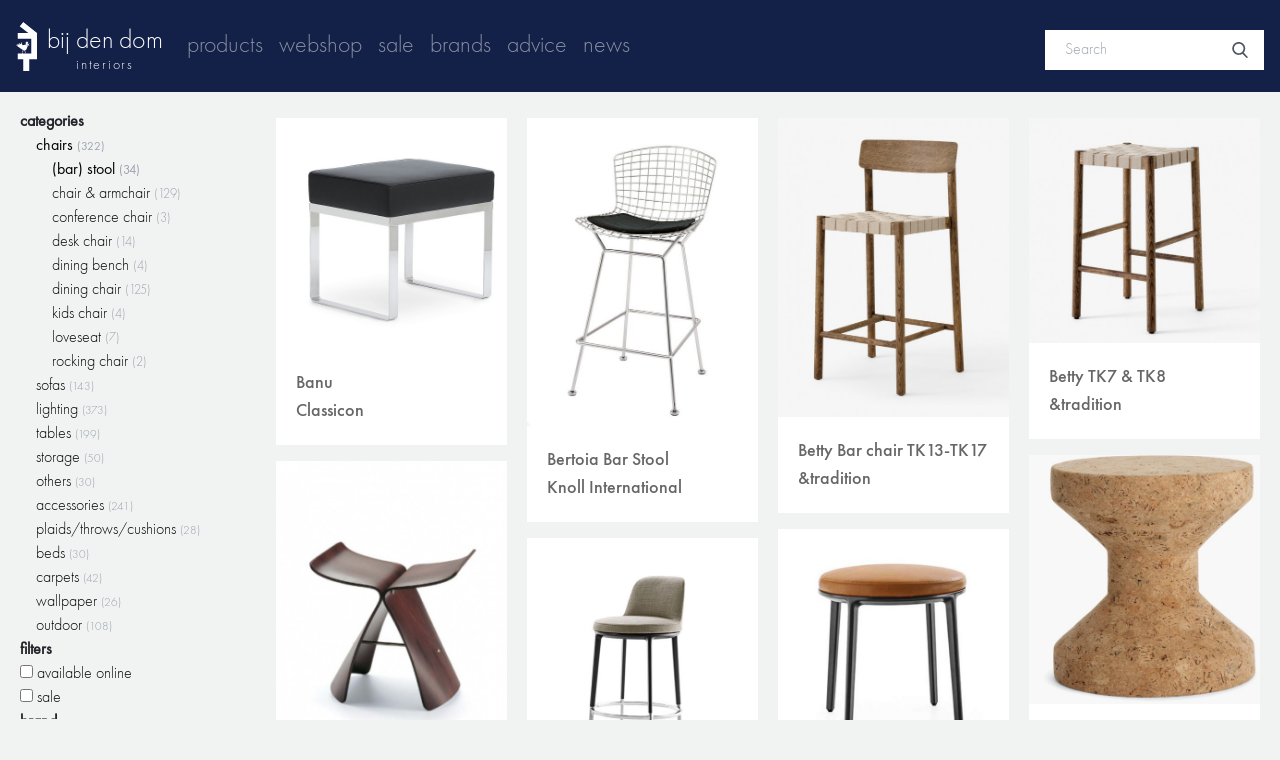

--- FILE ---
content_type: text/html; charset=UTF-8
request_url: https://www.bijdendom.nl/products/chairs/bar-stool
body_size: 7546
content:
<!DOCTYPE html>
<html>
<head>
    <meta charset="utf-8"/>
    <meta name="viewport" content="width=device-width, initial-scale=1.0"/>
    <title>Chairs &raquo; (bar) Stool - bij den dom</title>
<meta property="og:title" content="Chairs &raquo; (bar) Stool">

<meta name="twitter:title" content="Chairs &raquo; (bar) Stool">
<script type="application/ld+json">{"@context":"https://schema.org","@type":"WebPage","name":"Chairs &raquo; (bar) Stool"}</script>

    <link href="/css/app.css?id=b25385be9903c1a9c6dce8d1a414ae15" rel="stylesheet"/>

            <script async src="https://www.googletagmanager.com/gtag/js?id=UA-23988302-1"></script>
        <script>
            window.dataLayer = window.dataLayer || [];

            function gtag() {
                dataLayer.push(arguments);
            }

            gtag('js', new Date());

            gtag('config', 'UA-23988302-1');
        </script>
    </head>
<body class="h-full">
<div id="app" class="flex flex-col h-full">
    <header class="fixed top-0 inset-x-0 z-50" :class="{ menuOpen: menuOpen }">
    <nav class="bg-dark-primary flex items-center justify-between flex-wrap p-4 ">
        <div class="flex items-center flex-shrink-0 text-white">
            <a href="/" class="logo flex items-center py-1">
                <img class="mr-2.5" src="/assets/bdd_logo.svg" alt="bij den dom logo">
                <div class="brand-name text-2xl text-center whitespace-nowrap leading-none pt-2">
                    <span class="name">bij den dom</span>
                    <p class="text-sm tracking-extra leading-none mt-1">interiors</p>
                </div>
            </a>
        </div>

        <button
            class="menu-btn block lg:hidden text-white opacity-50 border border-white border-opacity-20 rounded py-1 px-3 focus:outline-none"
            @click="toggleMenu"
        >
            <div class="svg-wrapper pointer-events-none">
                <svg width="30" height="30" class="fill-current" xmlns="http://www.w3.org/2000/svg" viewBox="0 0 24 24">
                    <path class="svg-close" fill-rule="evenodd" clip-rule="evenodd"
                          d="M18.278 16.864a1 1 0 0 1-1.414 1.414l-4.829-4.828-4.828 4.828a1 1 0 0 1-1.414-1.414l4.828-4.829-4.828-4.828a1 1 0 0 1 1.414-1.414l4.829 4.828 4.828-4.828a1 1 0 1 1 1.414 1.414l-4.828 4.829 4.828 4.828z"/>
                    <path class="svg-open" fill-rule="evenodd"
                          d="M4 5h16a1 1 0 0 1 0 2H4a1 1 0 1 1 0-2zm0 6h16a1 1 0 0 1 0 2H4a1 1 0 0 1 0-2zm0 6h16a1 1 0 0 1 0 2H4a1 1 0 0 1 0-2z"/>
                </svg>
            </div>
        </button>

        <!-- mobileMenu -->
        <div
            class="navbar-collapse w-full max-h-0 lg:max-h-full flex-grow lg:flex lg:items-center lg:w-auto lg:pl-4 overflow-hidden transition-all  duration-700 lg:transition-none">
            <ul class="flex flex-col lg:flex-row text-2xl items-start lg:items-center leading-6">
                                    <li class="flex">
                        <a href="/products"
                           class="text-white text-opacity-50 p-2 hover:text-opacity-75 lowercase">Products</a>
                    </li>
                                    <li class="flex">
                        <a href="/products?filter[webshop]=true"
                           class="text-white text-opacity-50 p-2 hover:text-opacity-75 lowercase">Webshop</a>
                    </li>
                                    <li class="flex">
                        <a href="/products?filter[sale]=true"
                           class="text-white text-opacity-50 p-2 hover:text-opacity-75 lowercase">Sale</a>
                    </li>
                                    <li class="flex">
                        <a href="/brands"
                           class="text-white text-opacity-50 p-2 hover:text-opacity-75 lowercase">Brands</a>
                    </li>
                                    <li class="flex">
                        <a href="/advice"
                           class="text-white text-opacity-50 p-2 hover:text-opacity-75 lowercase">Advice</a>
                    </li>
                                    <li class="flex">
                        <a href="/news"
                           class="text-white text-opacity-50 p-2 hover:text-opacity-75 lowercase">News</a>
                    </li>
                                <li class="flex lg:hidden">
                    <a href="https://www.bijdendom.nl/search"
                       class="text-white text-opacity-50 p-2 hover:text-opacity-75 lowercase">Search</a>
                </li>
            </ul>
        </div>

                    <div class="pt-2 hidden lg:block relative mx-auto text-gray-600">
                <form action="https://www.bijdendom.nl/search" method="GET">
                    <input
                        class="bg-white h-10 px-5 pr-16 focus:outline-none"
                        type="text"
                        name="query"
                        placeholder="Search"
                        value=""
                    >
                    <button type="submit" class="absolute right-0 top-0 mt-5 mr-4" style="outline:none">
                        <svg class="text-gray-600 h-4 w-4 fill-current" xmlns="http://www.w3.org/2000/svg"
                             xmlns:xlink="http://www.w3.org/1999/xlink" version="1.1" id="Capa_1" x="0px" y="0px"
                             viewBox="0 0 56.966 56.966" style="enable-background:new 0 0 56.966 56.966;"
                             xml:space="preserve"
                             width="512px" height="512px">
                            <path
                                d="M55.146,51.887L41.588,37.786c3.486-4.144,5.396-9.358,5.396-14.786c0-12.682-10.318-23-23-23s-23,10.318-23,23  s10.318,23,23,23c4.761,0,9.298-1.436,13.177-4.162l13.661,14.208c0.571,0.593,1.339,0.92,2.162,0.92  c0.779,0,1.518-0.297,2.079-0.837C56.255,54.982,56.293,53.08,55.146,51.887z M23.984,6c9.374,0,17,7.626,17,17s-7.626,17-17,17  s-17-7.626-17-17S14.61,6,23.984,6z"/>
                        </svg>
                    </button>
                </form>
            </div>
            </nav>
</header>
    <main class="pb-10">
        <div>
            <shoppingcart-summary v-on:toggleshoppingcart="toggleShoppingcart($event)"/>
        </div>
            <div
    class="productsMenu w-full md:w-64 h-auto bg-gold md:bg-secondary fixed z-10 border-light-300 -mt-1"
    :class="{filterMenuOpen: filterMenuOpen}"
>

    <div class="md:hidden p-4">
        <button
            class="w-25 flex items-center relative bg-dark-secondary bg-opacity-30 left-5 focus:outline-none p-1"
            @click="toggleProductFilter"
        >
            <div class="svg-wrapper pointer-events-none">
                <svg width="30" height="30" class="fill-current" xmlns="http://www.w3.org/2000/svg" viewBox="0 0 24 24">
                    <path class="svg-close" fill-rule="evenodd" clip-rule="evenodd"
                          d="M18.278 16.864a1 1 0 0 1-1.414 1.414l-4.829-4.828-4.828 4.828a1 1 0 0 1-1.414-1.414l4.828-4.829-4.828-4.828a1 1 0 0 1 1.414-1.414l4.829 4.828 4.828-4.828a1 1 0 1 1 1.414 1.414l-4.828 4.829 4.828 4.828z" />
                    <path class="svg-open" fill-rule="evenodd"
                          d="M4 5h16a1 1 0 0 1 0 2H4a1 1 0 1 1 0-2zm0 6h16a1 1 0 0 1 0 2H4a1 1 0 0 1 0-2zm0 6h16a1 1 0 0 1 0 2H4a1 1 0 0 1 0-2z" />
                </svg>
            </div>

            <span class="pl-3">Filter</span>
        </button>
    </div>

    <div class="menuContentWrapper overflow-y-scroll transition-all duration-500 h-0 md:h-auto">
        <div class="productsLinks relative p-5">
            <product-menu
                :product-menu='{"categories":[{"id":1,"title":"Chairs","slug":"chairs","position":1,"products_count":322,"filtered_count":322,"children":[{"id":13,"title":"(bar) Stool","slug":"bar-stool","position":5,"parent_id":1,"products_count":34,"filtered_count":34},{"id":34,"title":"Chair & Armchair","slug":"chair-armchair","position":3,"parent_id":1,"products_count":129,"filtered_count":129},{"id":85,"title":"Conference Chair","slug":"conference-chair","position":null,"parent_id":1,"products_count":3,"filtered_count":3},{"id":12,"title":"Desk Chair","slug":"desk-chair","position":8,"parent_id":1,"products_count":14,"filtered_count":14},{"id":80,"title":"Dining Bench","slug":"dining-bench","position":null,"parent_id":1,"products_count":4,"filtered_count":4},{"id":11,"title":"Dining Chair","slug":"dining-chair","position":1,"parent_id":1,"products_count":125,"filtered_count":125},{"id":30,"title":"Kids Chair","slug":"kids-chair","position":7,"parent_id":1,"products_count":4,"filtered_count":4},{"id":84,"title":"Loveseat","slug":"loveseat","position":null,"parent_id":1,"products_count":7,"filtered_count":7},{"id":36,"title":"Rocking Chair","slug":"rocking-chair","position":9,"parent_id":1,"products_count":2,"filtered_count":2}]},{"id":2,"title":"Sofas","slug":"sofas","position":2,"products_count":143,"filtered_count":143,"children":[{"id":31,"title":"Chaise Longue","slug":"chaise-longue","position":3,"parent_id":2,"products_count":12,"filtered_count":12},{"id":15,"title":"Ottoman\/ Bench","slug":"ottoman-bench","position":4,"parent_id":2,"products_count":22,"filtered_count":22},{"id":9,"title":"Sofa","slug":"sofa","position":1,"parent_id":2,"products_count":104,"filtered_count":104},{"id":46,"title":"Sofabeds and daybeds","slug":"sofabeds-and-daybeds","position":5,"parent_id":2,"products_count":5,"filtered_count":5}]},{"id":3,"title":"Lighting","slug":"lighting","position":3,"products_count":373,"filtered_count":373,"children":[{"id":91,"title":"Ceiling recessed","slug":"ceiling-recessed","position":null,"parent_id":3,"products_count":6,"filtered_count":6},{"id":90,"title":"Ceiling surface","slug":"ceiling-surface","position":null,"parent_id":3,"products_count":23,"filtered_count":23},{"id":19,"title":"Ceiling suspended","slug":"ceiling-suspended","position":4,"parent_id":3,"products_count":96,"filtered_count":96},{"id":20,"title":"Desk Lamps","slug":"desk-lamps","position":5,"parent_id":3,"products_count":16,"filtered_count":16},{"id":17,"title":"Floor Lamps","slug":"floor-lamps","position":2,"parent_id":3,"products_count":59,"filtered_count":59},{"id":21,"title":"Outdoor & Bathroom","slug":"outdoor-bathroom","position":6,"parent_id":3,"products_count":14,"filtered_count":14},{"id":93,"title":"rechargeable","slug":"rechargeable","position":null,"parent_id":3,"products_count":19,"filtered_count":19},{"id":16,"title":"Table Lamps","slug":"table-lamps","position":1,"parent_id":3,"products_count":71,"filtered_count":71},{"id":120,"title":"track systems","slug":"track-systems","position":null,"parent_id":3,"products_count":12,"filtered_count":12},{"id":92,"title":"Wall recessed","slug":"wall-recessed","position":null,"parent_id":3,"products_count":4,"filtered_count":4},{"id":18,"title":"Wall surface","slug":"wall-surface","position":3,"parent_id":3,"products_count":53,"filtered_count":53}]},{"id":4,"title":"Tables","slug":"tables","position":4,"products_count":199,"filtered_count":199,"children":[{"id":116,"title":"bar table","slug":"bar-table","position":null,"parent_id":4,"products_count":5,"filtered_count":5},{"id":22,"title":"Coffee Table","slug":"coffee-table","position":2,"parent_id":4,"products_count":56,"filtered_count":56},{"id":32,"title":"Conference Table","slug":"conference-table","position":6,"parent_id":4,"products_count":1,"filtered_count":1},{"id":86,"title":"Console Table","slug":"console-table","position":null,"parent_id":4,"products_count":8,"filtered_count":8},{"id":29,"title":"Desk","slug":"desk","position":5,"parent_id":4,"products_count":13,"filtered_count":13},{"id":8,"title":"Dining Table","slug":"dining-table","position":1,"parent_id":4,"products_count":58,"filtered_count":58},{"id":23,"title":"Small Table","slug":"small-table","position":3,"parent_id":4,"products_count":55,"filtered_count":55},{"id":75,"title":"Tea Trolley & Bar Furniture","slug":"tea-trolley-bar-furniture","position":24,"parent_id":4,"products_count":3,"filtered_count":3}]},{"id":5,"title":"Storage","slug":"storage","position":5,"products_count":50,"filtered_count":50,"children":[{"id":72,"title":"Bedside Tables","slug":"bedside-tables","position":21,"parent_id":5,"products_count":4,"filtered_count":4},{"id":67,"title":"Storage Units","slug":"storage-units","position":16,"parent_id":5,"products_count":43,"filtered_count":43},{"id":87,"title":"Wardrobes","slug":"wardrobes","position":null,"parent_id":5,"products_count":3,"filtered_count":3}]},{"id":38,"title":"Others","slug":"others","position":12,"products_count":30,"filtered_count":30,"children":[{"id":122,"title":"carpeting","slug":"carpeting","position":null,"parent_id":38,"products_count":1,"filtered_count":1},{"id":50,"title":"Coat Rack","slug":"coat-rack","position":17,"parent_id":38,"products_count":7,"filtered_count":7},{"id":79,"title":"Folding screen","slug":"folding-screen","position":null,"parent_id":38,"products_count":4,"filtered_count":4},{"id":53,"title":"Mirror","slug":"mirror","position":18,"parent_id":38,"products_count":8,"filtered_count":8},{"id":123,"title":"PVC floors","slug":"pvc-floors","position":null,"parent_id":38,"products_count":1,"filtered_count":1},{"id":121,"title":"textiles","slug":"textiles","position":null,"parent_id":38,"products_count":7,"filtered_count":7},{"id":88,"title":"Umbrella Stand","slug":"umbrella-stand","position":null,"parent_id":38,"products_count":2,"filtered_count":2}]},{"id":95,"title":"Accessories","slug":"accessories","position":6,"products_count":241,"filtered_count":241,"children":[{"id":76,"title":"Art","slug":"art","position":25,"parent_id":95,"products_count":10,"filtered_count":10},{"id":105,"title":"bowls and scales","slug":"bowls-and-scales","position":null,"parent_id":95,"products_count":14,"filtered_count":14},{"id":103,"title":"candleholders","slug":"candleholders","position":null,"parent_id":95,"products_count":12,"filtered_count":12},{"id":82,"title":"Clocks","slug":"clocks","position":null,"parent_id":95,"products_count":11,"filtered_count":11},{"id":106,"title":"decoration","slug":"decoration","position":null,"parent_id":95,"products_count":85,"filtered_count":85},{"id":68,"title":"Home Perfume","slug":"home-perfume","position":7,"parent_id":95,"products_count":35,"filtered_count":35},{"id":66,"title":"Kitchen Accessories","slug":"kitchen-accessories","position":6,"parent_id":95,"products_count":10,"filtered_count":10},{"id":94,"title":"miniatures","slug":"miniatures","position":null,"parent_id":95,"products_count":25,"filtered_count":25},{"id":104,"title":"storage, boxes and baskets","slug":"storage-boxes-and-baskets","position":null,"parent_id":95,"products_count":12,"filtered_count":12},{"id":102,"title":"vases","slug":"vases-1","position":null,"parent_id":95,"products_count":27,"filtered_count":27}]},{"id":96,"title":"Plaids\/Throws\/Cushions","slug":"plaidsthrowscushions","position":7,"products_count":28,"filtered_count":28,"children":[{"id":108,"title":"cushions","slug":"cushions","position":null,"parent_id":96,"products_count":18,"filtered_count":18},{"id":107,"title":"plaids and throws","slug":"plaids-and-throws","position":null,"parent_id":96,"products_count":10,"filtered_count":10}]},{"id":97,"title":"Beds","slug":"beds","position":8,"products_count":30,"filtered_count":30,"children":[{"id":44,"title":"Bed","slug":"bed","position":1,"parent_id":97,"products_count":21,"filtered_count":21},{"id":69,"title":"Bed Linen\/ Duvet Covers","slug":"bed-linen-duvet-covers","position":2,"parent_id":97,"products_count":9,"filtered_count":9}]},{"id":98,"title":"Carpets","slug":"carpets","position":9,"products_count":42,"filtered_count":42,"children":[{"id":56,"title":"Carpets","slug":"carpets-1","position":9,"parent_id":98,"products_count":42,"filtered_count":42}]},{"id":99,"title":"Wallpaper","slug":"wallpaper","position":10,"products_count":26,"filtered_count":26,"children":[{"id":78,"title":"Wallpaper","slug":"wallpaper-1","position":27,"parent_id":99,"products_count":26,"filtered_count":26}]},{"id":100,"title":"Outdoor","slug":"outdoor","position":11,"products_count":108,"filtered_count":108,"children":[{"id":119,"title":"armchairs","slug":"armchairs","position":null,"parent_id":100,"products_count":19,"filtered_count":19},{"id":112,"title":"Dining tables","slug":"dining-tables","position":null,"parent_id":100,"products_count":22,"filtered_count":22},{"id":111,"title":"diningchairs","slug":"diningchairs","position":null,"parent_id":100,"products_count":24,"filtered_count":24},{"id":113,"title":"small tables","slug":"small-tables","position":null,"parent_id":100,"products_count":18,"filtered_count":18},{"id":118,"title":"sofas","slug":"sofas-1","position":null,"parent_id":100,"products_count":20,"filtered_count":20},{"id":117,"title":"sunbeds","slug":"sunbeds","position":null,"parent_id":100,"products_count":5,"filtered_count":5}]}],"brands":[{"name":"&tradition","id":152},{"name":"Artek","id":150},{"name":"B&B Italia","id":7},{"name":"Classicon","id":84},{"name":"DePadova","id":211},{"name":"Freifrau","id":218},{"name":"Knoll International","id":38},{"name":"Maxalto","id":50},{"name":"pastoe","id":229},{"name":"Vitra","id":70},{"name":"Vroonland","id":127}]}'
                :current-main-cat-id="1"
                :current-sub-cat-id="13"
            />
            
            <noscript>
                <li class="active">
        <a class="menu-link hover:underline" href="https://www.bijdendom.nl/products/chairs">Chairs <small>(322/322)</small></a>
                    <ul class="px-4">
                                    <li class="active">
                        <a class="menu-link hover:underline"
                           href="https://www.bijdendom.nl/products/chairs/bar-stool">(bar) Stool <small>(34/34)</small></a>
                    </li>
                                    <li class="">
                        <a class="menu-link hover:underline"
                           href="https://www.bijdendom.nl/products/chairs/chair-armchair">Chair &amp; Armchair <small>(129/129)</small></a>
                    </li>
                                    <li class="">
                        <a class="menu-link hover:underline"
                           href="https://www.bijdendom.nl/products/chairs/conference-chair">Conference Chair <small>(3/3)</small></a>
                    </li>
                                    <li class="">
                        <a class="menu-link hover:underline"
                           href="https://www.bijdendom.nl/products/chairs/desk-chair">Desk Chair <small>(14/14)</small></a>
                    </li>
                                    <li class="">
                        <a class="menu-link hover:underline"
                           href="https://www.bijdendom.nl/products/chairs/dining-bench">Dining Bench <small>(4/4)</small></a>
                    </li>
                                    <li class="">
                        <a class="menu-link hover:underline"
                           href="https://www.bijdendom.nl/products/chairs/dining-chair">Dining Chair <small>(125/125)</small></a>
                    </li>
                                    <li class="">
                        <a class="menu-link hover:underline"
                           href="https://www.bijdendom.nl/products/chairs/kids-chair">Kids Chair <small>(4/4)</small></a>
                    </li>
                                    <li class="">
                        <a class="menu-link hover:underline"
                           href="https://www.bijdendom.nl/products/chairs/loveseat">Loveseat <small>(7/7)</small></a>
                    </li>
                                    <li class="">
                        <a class="menu-link hover:underline"
                           href="https://www.bijdendom.nl/products/chairs/rocking-chair">Rocking Chair <small>(2/2)</small></a>
                    </li>
                            </ul>
            </li>
        <li class="">
        <a class="menu-link hover:underline" href="https://www.bijdendom.nl/products/sofas">Sofas <small>(143/143)</small></a>
            </li>
        <li class="">
        <a class="menu-link hover:underline" href="https://www.bijdendom.nl/products/lighting">Lighting <small>(373/373)</small></a>
            </li>
        <li class="">
        <a class="menu-link hover:underline" href="https://www.bijdendom.nl/products/tables">Tables <small>(199/199)</small></a>
            </li>
        <li class="">
        <a class="menu-link hover:underline" href="https://www.bijdendom.nl/products/storage">Storage <small>(50/50)</small></a>
            </li>
        <li class="">
        <a class="menu-link hover:underline" href="https://www.bijdendom.nl/products/others">Others <small>(30/30)</small></a>
            </li>
        <li class="">
        <a class="menu-link hover:underline" href="https://www.bijdendom.nl/products/accessories">Accessories <small>(241/241)</small></a>
            </li>
        <li class="">
        <a class="menu-link hover:underline" href="https://www.bijdendom.nl/products/plaidsthrowscushions">Plaids/Throws/Cushions <small>(28/28)</small></a>
            </li>
        <li class="">
        <a class="menu-link hover:underline" href="https://www.bijdendom.nl/products/beds">Beds <small>(30/30)</small></a>
            </li>
        <li class="">
        <a class="menu-link hover:underline" href="https://www.bijdendom.nl/products/carpets">Carpets <small>(42/42)</small></a>
            </li>
        <li class="">
        <a class="menu-link hover:underline" href="https://www.bijdendom.nl/products/wallpaper">Wallpaper <small>(26/26)</small></a>
            </li>
        <li class="">
        <a class="menu-link hover:underline" href="https://www.bijdendom.nl/products/outdoor">Outdoor <small>(108/108)</small></a>
            </li>
            </noscript>

        </div>
    </div>
</div>

    <div class="productsListWrapper w-full pt-16 md:pt-1 md:pl-64" style="padding-bottom:850px">
        <div class="p-5 pr-0">
    <div class="bdd-masonry-container">
                <div class="bdd-masonry-item">
    <div class="bg-white relative hover:bg-light-100">
        <a href="https://www.bijdendom.nl/product/3971-banu">
            <div class="product-image">
                <img src="https://static.bijdendom.nl/9160/conversions/banu-schwarz-1200x1200-medium.jpg" alt="">
            </div>
            <div class="product-info text-dark-200 md:text-lg 2xl:text-xl p-5">
                                <p class="title">Banu</p>
                <p class="category">Classicon</p>
            </div>
        </a>
    </div>
</div>
<div class="bdd-masonry-item">
    <div class="bg-white relative hover:bg-light-100">
        <a href="https://www.bijdendom.nl/product/1477-bertoia-bar-stool">
            <div class="product-image">
                <img src="https://static.bijdendom.nl/9929/conversions/knoll-int-kn-030-bertoia-barstuhl-sitzkissen-schwarz_zoom-medium.jpg" alt="">
            </div>
            <div class="product-info text-dark-200 md:text-lg 2xl:text-xl p-5">
                                <p class="title">Bertoia Bar Stool</p>
                <p class="category">Knoll International</p>
            </div>
        </a>
    </div>
</div>
<div class="bdd-masonry-item">
    <div class="bg-white relative hover:bg-light-100">
        <a href="https://www.bijdendom.nl/product/6354-betty-bar-chair-tk13-tk17">
            <div class="product-image">
                <img src="https://static.bijdendom.nl/23926/conversions/146187a017-betty-counter-chair-tk12-smoked-oak-w-natural-webbing-angled-front-medium.jpg" alt="">
            </div>
            <div class="product-info text-dark-200 md:text-lg 2xl:text-xl p-5">
                                <p class="title">Betty Bar chair TK13-TK17</p>
                <p class="category">&amp;tradition</p>
            </div>
        </a>
    </div>
</div>
<div class="bdd-masonry-item">
    <div class="bg-white relative hover:bg-light-100">
        <a href="https://www.bijdendom.nl/product/5454-betty-tk7-tk8">
            <div class="product-image">
                <img src="https://static.bijdendom.nl/23927/conversions/betty-tk7-smoked-oak-w-natural-webbing-angledfront-medium.jpg" alt="">
            </div>
            <div class="product-info text-dark-200 md:text-lg 2xl:text-xl p-5">
                                <p class="title">Betty TK7 &amp; TK8</p>
                <p class="category">&amp;tradition</p>
            </div>
        </a>
    </div>
</div>
<div class="bdd-masonry-item">
    <div class="bg-white relative hover:bg-light-100">
        <a href="https://www.bijdendom.nl/product/152-butterfly-stool-palisander-wood">
            <div class="product-image">
                <img src="https://static.bijdendom.nl/593/conversions/vdm-e01-110.jpg-00001197-medium.jpg" alt="">
            </div>
            <div class="product-info text-dark-200 md:text-lg 2xl:text-xl p-5">
                                <p class="title">Butterfly Stool (Palisander wood)</p>
                <p class="category">Vitra</p>
            </div>
        </a>
    </div>
</div>
<div class="bdd-masonry-item">
    <div class="bg-white relative hover:bg-light-100">
        <a href="https://www.bijdendom.nl/product/3784-caratos-2">
            <div class="product-image">
                <img src="https://static.bijdendom.nl/7325/conversions/inter_stools_Maxalto_Caratos-Stool-medium.jpg" alt="">
            </div>
            <div class="product-info text-dark-200 md:text-lg 2xl:text-xl p-5">
                                <p class="title">Caratos</p>
                <p class="category">Maxalto</p>
            </div>
        </a>
    </div>
</div>
<div class="bdd-masonry-item">
    <div class="bg-white relative hover:bg-light-100">
        <a href="https://www.bijdendom.nl/product/4903-caratos-ca43p">
            <div class="product-image">
                <img src="https://static.bijdendom.nl/15004/conversions/Caratos_B_P01_Shopify-medium.jpg" alt="">
            </div>
            <div class="product-info text-dark-200 md:text-lg 2xl:text-xl p-5">
                                <p class="title">Caratos CA43P</p>
                <p class="category">Maxalto</p>
            </div>
        </a>
    </div>
</div>
<div class="bdd-masonry-item">
    <div class="bg-white relative hover:bg-light-100">
        <a href="https://www.bijdendom.nl/product/4817-cork-family-model-a">
            <div class="product-image">
                <img src="https://static.bijdendom.nl/14634/conversions/W-DWR_2562_506021_cork_f-medium.jpg" alt="">
            </div>
            <div class="product-info text-dark-200 md:text-lg 2xl:text-xl p-5">
                                <p class="title">Cork Family model A</p>
                <p class="category">Vitra</p>
            </div>
        </a>
    </div>
</div>
<div class="bdd-masonry-item">
    <div class="bg-white relative hover:bg-light-100">
        <a href="https://www.bijdendom.nl/product/6056-eames-fiberglass-stool">
            <div class="product-image">
                <img src="https://static.bijdendom.nl/21636/conversions/82742667-medium.jpg" alt="">
            </div>
            <div class="product-info text-dark-200 md:text-lg 2xl:text-xl p-5">
                                <p class="title">Eames Fiberglass Stool</p>
                <p class="category">Vitra</p>
            </div>
        </a>
    </div>
</div>
<div class="bdd-masonry-item">
    <div class="bg-white relative hover:bg-light-100">
        <a href="https://www.bijdendom.nl/product/6055-eames-plastic-stool-re">
            <div class="product-image">
                <img src="https://static.bijdendom.nl/21632/conversions/82467641-medium.jpg" alt="">
            </div>
            <div class="product-info text-dark-200 md:text-lg 2xl:text-xl p-5">
                                <p class="title">Eames Plastic Stool RE</p>
                <p class="category">Vitra</p>
            </div>
        </a>
    </div>
</div>
<div class="bdd-masonry-item">
    <div class="bg-white relative hover:bg-light-100">
        <a href="https://www.bijdendom.nl/product/6057-eames-wire-stool">
            <div class="product-image">
                <img src="https://static.bijdendom.nl/21640/conversions/82467311-medium.jpg" alt="">
            </div>
            <div class="product-info text-dark-200 md:text-lg 2xl:text-xl p-5">
                                <p class="title">Eames Wire Stool</p>
                <p class="category">Vitra</p>
            </div>
        </a>
    </div>
</div>
<div class="bdd-masonry-item">
    <div class="bg-white relative hover:bg-light-100">
        <a href="https://www.bijdendom.nl/product/687-four-seasons-barstool">
            <div class="product-image">
                <img src="https://static.bijdendom.nl/23402/conversions/four-seasons-stool-hero-medium.jpg" alt="">
            </div>
            <div class="product-info text-dark-200 md:text-lg 2xl:text-xl p-5">
                                <p class="title">Four Seasons Barstool</p>
                <p class="category">Knoll International</p>
            </div>
        </a>
    </div>
</div>
<div class="bdd-masonry-item">
    <div class="bg-white relative hover:bg-light-100">
        <a href="https://www.bijdendom.nl/product/4309-frank-4">
            <div class="product-image">
                <img src="https://static.bijdendom.nl/12012/conversions/380--01-BEB_ITALIA-FRANK-01-medium.jpg" alt="">
            </div>
            <div class="product-info text-dark-200 md:text-lg 2xl:text-xl p-5">
                                <p class="title">Frank</p>
                <p class="category">B&amp;B Italia</p>
            </div>
        </a>
    </div>
</div>
<div class="bdd-masonry-item">
    <div class="bg-white relative hover:bg-light-100">
        <a href="https://www.bijdendom.nl/product/3788-fulgens-1">
            <div class="product-image">
                <img src="https://static.bijdendom.nl/7340/conversions/fulgens-01-1-of-b-medium.jpg" alt="">
            </div>
            <div class="product-info text-dark-200 md:text-lg 2xl:text-xl p-5">
                                <p class="title">Fulgens</p>
                <p class="category">Maxalto</p>
            </div>
        </a>
    </div>
</div>
<div class="bdd-masonry-item">
    <div class="bg-white relative hover:bg-light-100">
        <a href="https://www.bijdendom.nl/product/3719-hal-barstool">
            <div class="product-image">
                <img src="https://static.bijdendom.nl/6763/conversions/19711867-medium.jpg" alt="">
            </div>
            <div class="product-info text-dark-200 md:text-lg 2xl:text-xl p-5">
                                <p class="title">HAL Barstool</p>
                <p class="category">Vitra</p>
            </div>
        </a>
    </div>
</div>
<div class="bdd-masonry-item">
    <div class="bg-white relative hover:bg-light-100">
        <a href="https://www.bijdendom.nl/product/5816-in-between-2">
            <div class="product-image">
                <img src="https://static.bijdendom.nl/20011/conversions/in-between-sk10-smoked-oak-2-1200x1600-medium.jpg" alt="">
            </div>
            <div class="product-info text-dark-200 md:text-lg 2xl:text-xl p-5">
                                <p class="title">in between</p>
                <p class="category">&amp;tradition</p>
            </div>
        </a>
    </div>
</div>
<div class="bdd-masonry-item">
    <div class="bg-white relative hover:bg-light-100">
        <a href="https://www.bijdendom.nl/product/4250-jens-stool">
            <div class="product-image">
                <img src="https://static.bijdendom.nl/23929/conversions/bbitalia-citterio-jens-chairs-7-medium.jpg" alt="">
            </div>
            <div class="product-info text-dark-200 md:text-lg 2xl:text-xl p-5">
                                <p class="title">Jens Stool</p>
                <p class="category">B&amp;B Italia</p>
            </div>
        </a>
    </div>
</div>
<div class="bdd-masonry-item">
    <div class="bg-white relative hover:bg-light-100">
        <a href="https://www.bijdendom.nl/product/5917-leya-barstool-low">
            <div class="product-image">
                <img src="https://static.bijdendom.nl/23930/conversions/freifrau-leya-counterhocker-niedrig-bgo9typo7xr94hnr-medium.jpg" alt="">
            </div>
            <div class="product-info text-dark-200 md:text-lg 2xl:text-xl p-5">
                                <p class="title">Leya Barstool Low</p>
                <p class="category">Freifrau</p>
            </div>
        </a>
    </div>
</div>
<div class="bdd-masonry-item">
    <div class="bg-white relative hover:bg-light-100">
        <a href="https://www.bijdendom.nl/product/3987-munich-stool">
            <div class="product-image">
                <img src="https://static.bijdendom.nl/9303/conversions/classicon-munich-stool-varianten-leder-grau-gestell-eiche-natur_zoom-medium.jpg" alt="">
            </div>
            <div class="product-info text-dark-200 md:text-lg 2xl:text-xl p-5">
                                <p class="title">Munich Stool</p>
                <p class="category">Classicon</p>
            </div>
        </a>
    </div>
</div>
<div class="bdd-masonry-item">
    <div class="bg-white relative hover:bg-light-100">
        <a href="https://www.bijdendom.nl/product/3792-musa-2">
            <div class="product-image">
                <img src="https://static.bijdendom.nl/7364/conversions/images-medium.jpg" alt="">
            </div>
            <div class="product-info text-dark-200 md:text-lg 2xl:text-xl p-5">
                                <p class="title">Musa</p>
                <p class="category">Maxalto</p>
            </div>
        </a>
    </div>
</div>
<div class="bdd-masonry-item">
    <div class="bg-white relative hover:bg-light-100">
        <a href="https://www.bijdendom.nl/product/5853-papillo-stool">
            <div class="product-image">
                <img src="https://static.bijdendom.nl/20204/conversions/slider-3-390-bebitalia-chair-papilio-07-1-medium.jpg" alt="">
            </div>
            <div class="product-info text-dark-200 md:text-lg 2xl:text-xl p-5">
                                <p class="title">papillo stool</p>
                <p class="category">B&amp;B Italia</p>
            </div>
        </a>
    </div>
</div>
<div class="bdd-masonry-item">
    <div class="bg-white relative hover:bg-light-100">
        <a href="https://www.bijdendom.nl/product/5455-pavilion-av7-av8">
            <div class="product-image">
                <img src="https://static.bijdendom.nl/17806/conversions/pavilion-av7-walnut-1200x1600-medium.jpg" alt="">
            </div>
            <div class="product-info text-dark-200 md:text-lg 2xl:text-xl p-5">
                                <p class="title">Pavilion AV7 &amp; AV8</p>
                <p class="category">&amp;tradition</p>
            </div>
        </a>
    </div>
</div>
<div class="bdd-masonry-item">
    <div class="bg-white relative hover:bg-light-100">
        <a href="https://www.bijdendom.nl/product/2192-platner-stool">
            <div class="product-image">
                <img src="https://static.bijdendom.nl/10019/conversions/knoll_studio_platner_stool-medium.jpg" alt="">
            </div>
            <div class="product-info text-dark-200 md:text-lg 2xl:text-xl p-5">
                                <p class="title">Platner Stool</p>
                <p class="category">Knoll International</p>
            </div>
        </a>
    </div>
</div>
<div class="bdd-masonry-item">
    <div class="bg-white relative hover:bg-light-100">
        <a href="https://www.bijdendom.nl/product/704-saarinen-tulip-stool">
            <div class="product-image">
                <img src="https://static.bijdendom.nl/16661/conversions/saarinen-tulip-stool-eero-saarinen-knoll-1-medium.jpg" alt="">
            </div>
            <div class="product-info text-dark-200 md:text-lg 2xl:text-xl p-5">
                                <p class="title">Saarinen Tulip Stool</p>
                <p class="category">Knoll International</p>
            </div>
        </a>
    </div>
</div>
<div class="bdd-masonry-item">
    <div class="bg-white relative hover:bg-light-100">
        <a href="https://www.bijdendom.nl/product/2666-saddle-stool-1">
            <div class="product-image">
                <img src="https://static.bijdendom.nl/11254/conversions/Vroonland_Stool_Nude_Leather_aluminium_base_73cm_outlet_Canoof_2-medium.jpg" alt="">
            </div>
            <div class="product-info text-dark-200 md:text-lg 2xl:text-xl p-5">
                                <p class="title">Saddle Stool</p>
                <p class="category">Vroonland</p>
            </div>
        </a>
    </div>
</div>
<div class="bdd-masonry-item">
    <div class="bg-white relative hover:bg-light-100">
        <a href="https://www.bijdendom.nl/product/6123-silver-stool-65-cm-h-incl-seat-cushion">
            <div class="product-image">
                <img src="https://static.bijdendom.nl/22008/conversions/silver-barstool-medium.jpg" alt="">
            </div>
            <div class="product-info text-dark-200 md:text-lg 2xl:text-xl p-5">
                                    <div class="price bg-light-400 text-sm leading-3 absolute top-5 right-0 px-2.5 pt-2 pb-1">
                        <strike>€1040</strike> €595
                    </div>
                                <p class="title">silver stool 65 cm h - incl. seat cushion -</p>
                <p class="category">DePadova</p>
            </div>
        </a>
    </div>
</div>
<div class="bdd-masonry-item">
    <div class="bg-white relative hover:bg-light-100">
        <a href="https://www.bijdendom.nl/product/3099-stool-60">
            <div class="product-image">
                <img src="https://static.bijdendom.nl/3017/conversions/stool-60-clear-lacquer-web-1977394-medium.jpg" alt="">
            </div>
            <div class="product-info text-dark-200 md:text-lg 2xl:text-xl p-5">
                                <p class="title">Stool 60</p>
                <p class="category">Artek</p>
            </div>
        </a>
    </div>
</div>
<div class="bdd-masonry-item">
    <div class="bg-white relative hover:bg-light-100">
        <a href="https://www.bijdendom.nl/product/3100-stool-64">
            <div class="product-image">
                <img src="https://static.bijdendom.nl/3023/conversions/bar-stool-64-black-lacquer-cut-out-web-1974338-medium.jpg" alt="">
            </div>
            <div class="product-info text-dark-200 md:text-lg 2xl:text-xl p-5">
                                <p class="title">Stool 64</p>
                <p class="category">Artek</p>
            </div>
        </a>
    </div>
</div>
<div class="bdd-masonry-item">
    <div class="bg-white relative hover:bg-light-100">
        <a href="https://www.bijdendom.nl/product/5458-tabouret-n-307">
            <div class="product-image">
                <img src="https://static.bijdendom.nl/17822/conversions/72974602-medium.jpg" alt="">
            </div>
            <div class="product-info text-dark-200 md:text-lg 2xl:text-xl p-5">
                                <p class="title">Tabouret N° 307</p>
                <p class="category">Vitra</p>
            </div>
        </a>
    </div>
</div>
<div class="bdd-masonry-item">
    <div class="bg-white relative hover:bg-light-100">
        <a href="https://www.bijdendom.nl/product/2009-tabouret-solvay-showmodel">
            <div class="product-image">
                <img src="https://static.bijdendom.nl/14536/conversions/vitra-tabouret-solvay-kruk2-medium.jpg" alt="">
            </div>
            <div class="product-info text-dark-200 md:text-lg 2xl:text-xl p-5">
                                <p class="title">Tabouret Solvay - showmodel</p>
                <p class="category">Vitra</p>
            </div>
        </a>
    </div>
</div>
<div class="bdd-masonry-item">
    <div class="bg-white relative hover:bg-light-100">
        <a href="https://www.bijdendom.nl/product/2336-triton-1">
            <div class="product-image">
                <img src="https://static.bijdendom.nl/9406/conversions/classicon-classicon-triton-medium.jpg" alt="">
            </div>
            <div class="product-info text-dark-200 md:text-lg 2xl:text-xl p-5">
                                <p class="title">Triton</p>
                <p class="category">Classicon</p>
            </div>
        </a>
    </div>
</div>
<div class="bdd-masonry-item">
    <div class="bg-white relative hover:bg-light-100">
        <a href="https://www.bijdendom.nl/product/150-wiggle-stool">
            <div class="product-image">
                <img src="https://static.bijdendom.nl/6441/conversions/vitra-Wiggle-Stool-73615-freisteller-medium.jpg" alt="">
            </div>
            <div class="product-info text-dark-200 md:text-lg 2xl:text-xl p-5">
                                <p class="title">Wiggle Stool</p>
                <p class="category">Vitra</p>
            </div>
        </a>
    </div>
</div>
<div class="bdd-masonry-item">
    <div class="bg-white relative hover:bg-light-100">
        <a href="https://www.bijdendom.nl/product/6437-wire-stool">
            <div class="product-image">
                <img src="https://static.bijdendom.nl/23872/conversions/geniale-li-medium.jpg" alt="">
            </div>
            <div class="product-info text-dark-200 md:text-lg 2xl:text-xl p-5">
                                <p class="title">wire stool</p>
                <p class="category">pastoe</p>
            </div>
        </a>
    </div>
</div>
<div class="bdd-masonry-item">
    <div class="bg-white relative hover:bg-light-100">
        <a href="https://www.bijdendom.nl/product/5998-wire-stool-vp11">
            <div class="product-image">
                <img src="https://static.bijdendom.nl/21212/conversions/wire-stool-vp11-stainless-steel-w-hallingdal-944-seat-pad-medium.jpg" alt="">
            </div>
            <div class="product-info text-dark-200 md:text-lg 2xl:text-xl p-5">
                                <p class="title">Wire Stool VP11</p>
                <p class="category">&amp;tradition</p>
            </div>
        </a>
    </div>
</div>
    </div>
</div>
        <div class="px-20">
            
        </div>
    </div>
    </main>
    <footer class="w-full bg-gold text-white relative py-10 px-4 mt-auto md:z-20">
    <div class="footer-container max-w-6xl flex flex-wrap md:justify-center mx-auto space-y-5 md:space-y-0">
        <div class="w-full md:flex-1">
            <h4 class="footer-title lowercase mb-2">newsletter</h4>
            <newsletter-form />
        </div>
        <div class="w-full md:flex-1">
            <h4 class="footer-title lowercase mb-2">contact</h4>
            <div class="footer-contact space-y-4">
                <p>
                    Bij Den Dom<br>
                    Domstraat 3<br>
                    3512 JA Utrecht
                </p>
                <p>
                    030 2331317<br>
                    <a class="underline" href="/cdn-cgi/l/email-protection#c0a9aea6af80a2a9aaa4a5aea4afadeeaeac"><span class="__cf_email__" data-cfemail="5831363e37183a31323c3d363c3735763634">[email&#160;protected]</span></a>
                    <a href="/docs/algemene_voorwaarden_cbw.pdf" target="_blank">
                        <img class="mt-4" width="150" src="/images/cbw_erkend_logo.png" alt="CBW Erkend">
                    </a>
                </p>
            </div>
        </div>
        <div class="w-full md:flex-1">
            <h4 class="footer-title lowercase mb-2">hours</h4>
            <div class="form-wrap space-y-4">
                <p class="md:pr-8">
                    <p>wednesday till friday 10.00 – 18.00</p>
<p>saturday 10.00 - 17.00</p>
<p>sunday  only on appointment</p>
                </p>

                <p>
                    <a href="https://fetch-asset-host.s3.amazonaws.com/bijdendom.nl/assets/bdd_privacy_policy.pdf"
                       target="_blank" class="underline">Privacy statement</a> <br>
                    <a href="https://fetch-asset-host.s3.eu-west-1.amazonaws.com/bijdendom.nl/assets/algemene-voorwaarden-webshop.pdf"
                       target="_blank" class="underline">Terms and conditions</a>
                </p>
                <p class="social-links flex items-center pb-4 space-x-2.5">
                    <a href="https://www.instagram.com/bijdendom/" target="_blank"><img src="/icons/instagram.svg" alt="Instagram logo"></a>
                    <a href="https://nl.pinterest.com/bijdendom/_saved/" target="_blank"><img src="/icons/pinterest.svg" alt="Pinterest logo"></a>
                </p>
            </div>
        </div>
    </div>
</footer>

    <shoppingcart
        :show-shoppingcart="showShoppingcart"
        v-on:toggleshoppingcart="toggleShoppingcart($event)"
    />
</div>
<script data-cfasync="false" src="/cdn-cgi/scripts/5c5dd728/cloudflare-static/email-decode.min.js"></script><script src="/js/app.js?id=b85b04b7c0890132d9ba313e1129c955" defer></script>
<script src="/js/masonry.js?id=9d12016663adf3144ee77158e2f0e639?v3" defer></script>
<script defer src="https://static.cloudflareinsights.com/beacon.min.js/vcd15cbe7772f49c399c6a5babf22c1241717689176015" integrity="sha512-ZpsOmlRQV6y907TI0dKBHq9Md29nnaEIPlkf84rnaERnq6zvWvPUqr2ft8M1aS28oN72PdrCzSjY4U6VaAw1EQ==" data-cf-beacon='{"version":"2024.11.0","token":"79084f7778444dfc807ce3ad1757cadb","r":1,"server_timing":{"name":{"cfCacheStatus":true,"cfEdge":true,"cfExtPri":true,"cfL4":true,"cfOrigin":true,"cfSpeedBrain":true},"location_startswith":null}}' crossorigin="anonymous"></script>
</body>
</html>
